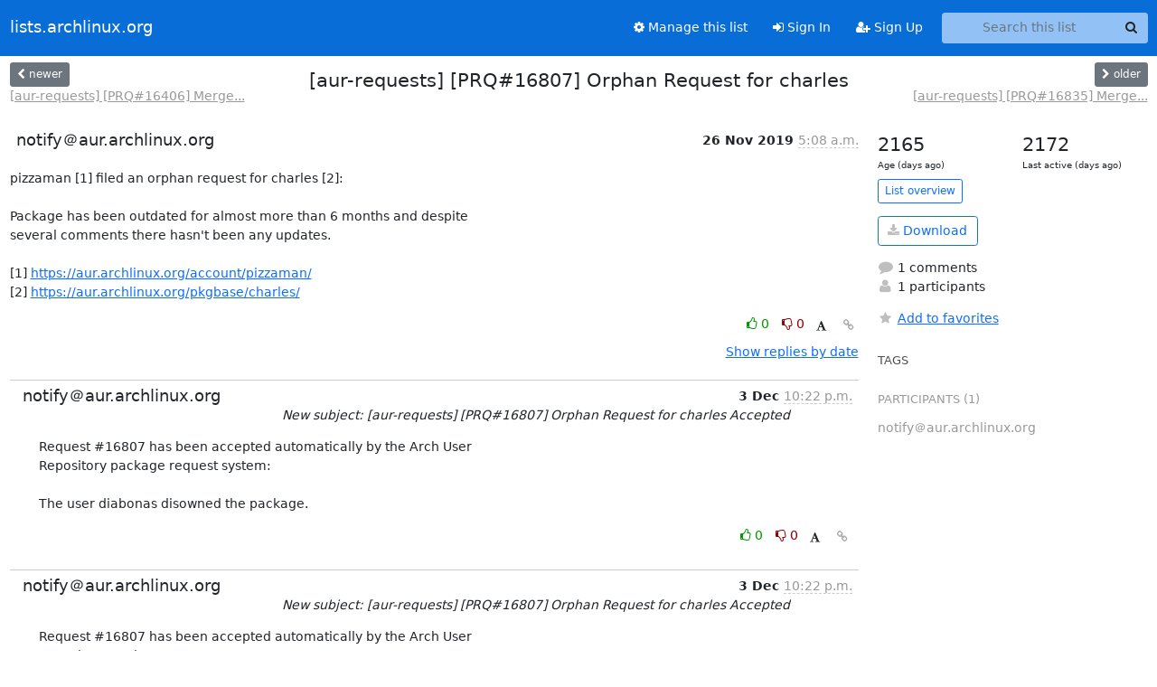

--- FILE ---
content_type: text/html; charset=utf-8
request_url: https://lists.archlinux.org/archives/list/aur-requests@lists.archlinux.org/thread/TFMRB6SYSYMFICLVVZSFY7JZ6AUACEY4/
body_size: 3719
content:





<!DOCTYPE HTML>
<html>
    <head>
        <meta http-equiv="Content-Type" content="text/html; charset=UTF-8" />
        <meta name="viewport" content="width=device-width, initial-scale=1.0" />
        <meta name="ROBOTS" content="INDEX, FOLLOW" />
        <title>
[aur-requests] [PRQ#16807] Orphan Request for charles - Aur-requests - lists.archlinux.org
</title>
        <meta name="author" content="" />
        <meta name="dc.language" content="en" />
        <link rel="shortcut icon" href="/static/hyperkitty/img/favicon.ico" />
        <link rel="stylesheet" href="/static/hyperkitty/libs/jquery/smoothness/jquery-ui-1.13.1.min.css" type="text/css" media="all" />
        <link rel="stylesheet" href="/static/hyperkitty/libs/fonts/font-awesome/css/font-awesome.min.css" type="text/css" media="all" />
        <link rel="stylesheet" href="/static/CACHE/css/output.e5bf37f52345.css" type="text/css" media="all"><link rel="stylesheet" href="/static/CACHE/css/output.e68c4908b3de.css" type="text/css"><link rel="stylesheet" href="/static/CACHE/css/output.60693ec958f7.css" type="text/css" media="all">
         
        
        

    </head>

    <body>

    


    <nav class="navbar sticky-top navbar-expand-md mb-2" id="navbar-main">
        <div class="container-xxl">
            <div class="navbar-header"> <!--part of navbar that's always present-->
                <button type="button" class="navbar-toggler collapsed" data-bs-toggle="collapse" data-bs-target=".navbar-collapse">
                    <span class="fa fa-bars"></span>
                </button>
                <a class="navbar-brand" href="/archives/">lists.archlinux.org</a>

            </div> <!-- /navbar-header -->
            <div class="d-flex">
                <div class="auth dropdown d-md-none">
                        
                </div>
                
                <a  href="/accounts/login/?next=/archives/list/aur-requests%40lists.archlinux.org/thread/TFMRB6SYSYMFICLVVZSFY7JZ6AUACEY4/" class="nav-link d-md-none">
                    <span class="fa fa-sign-in"></span>
                    Sign In
                </a>
                <a  href="/accounts/signup/?next=/archives/list/aur-requests%40lists.archlinux.org/thread/TFMRB6SYSYMFICLVVZSFY7JZ6AUACEY4/" class="nav-link d-md-none">
                    <span class="fa fa-user-plus"></span>
                    Sign Up
                </a>
                
            </div>
            <div class="navbar-collapse collapse justify-content-end"> <!--part of navbar that's collapsed on small screens-->
                <!-- show dropdown for smaller viewports b/c login name/email may be too long -->
                <!-- only show this extra button/dropdown if we're in small screen sizes -->
            
                
                <a href="/mailman3/lists/aur-requests.lists.archlinux.org/" class="nav-link">
                    <span class="fa fa-cog"></span>
                    Manage this list
                </a>
                
            
            
            <a  href="/accounts/login/?next=/archives/list/aur-requests%40lists.archlinux.org/thread/TFMRB6SYSYMFICLVVZSFY7JZ6AUACEY4/" class="nav-link d-none d-md-block">
                <span class="fa fa-sign-in"></span>
                Sign In
            </a>
            <a  href="/accounts/signup/?next=/archives/list/aur-requests%40lists.archlinux.org/thread/TFMRB6SYSYMFICLVVZSFY7JZ6AUACEY4/" class="nav-link d-none d-md-block">
                <span class="fa fa-user-plus"></span>
                Sign Up
            </a>
            
                <form name="search" method="get" action="/archives/search" class="navbar-form navbar-right my-2 my-lg-2 ms-2" role="search">
                    <input type="hidden" name="mlist" value="aur-requests@lists.archlinux.org" />
                    <div class="input-group">
                    <input name="q" type="text" class="form-control rounded-4 search"
                            
                                placeholder="Search this list"
                                aria-label="Search this list"
                            
                            
                            />
                    <button class="btn search-button" aria-label="Search"><span class="fa fa-search"></span></button>
                    </div>
                </form>
                <!-- larger viewports -->
                <ul class="nav navbar-nav auth d-none d-md-flex">
                    
                </ul>
            </div> <!--/navbar-collapse -->
        </div><!-- /container for navbar -->
    </nav>

    

     <div class="modal fade" tabindex="-1" role="dialog" id="keyboard-shortcuts">
       <div class="modal-dialog" role="document">
         <div class="modal-content">
           <div class="modal-header">
             <button type="button" class="close" data-dismiss="modal" aria-label="Close"><span aria-hidden="true">&times;</span></button>
             <h4 class="modal-title">Keyboard Shortcuts</h4>
           </div>
           <div class="modal-body">
             <h3>Thread View</h3>
             <ul>
               <li><code>j</code>: Next unread message </li>
               <li><code>k</code>: Previous unread message </li>
               <li><code>j a</code>: Jump to all threads
               <li><code>j l</code>: Jump to MailingList overview
             </ul>
           </div>
         </div><!-- /.modal-content -->
       </div><!-- /.modal-dialog -->
     </div><!-- /.modal -->

     <div class="container-xxl" role="main">
        

<div class="row view-thread d-flex">

        <!-- thread header: navigation (older/newer), thread title -->
        <div class="thread-header">
          <div class="d-flex">
            
            <div>
                
                <a id="next-thread" class="btn btn-secondary btn-sm "
                        title="[aur-requests] [PRQ#16406] Merge Request for fkill"
                        href="/archives/list/aur-requests@lists.archlinux.org/thread/OUHN5MYVPQKQJFBBOASFQG64BZ57BHUW/">
                    <span class="fa fa-chevron-left"></span>
                    <span class="d-none d-md-inline">newer</span>
                </a>
                <br />
                <a href="/archives/list/aur-requests@lists.archlinux.org/thread/OUHN5MYVPQKQJFBBOASFQG64BZ57BHUW/"
                title="[aur-requests] [PRQ#16406] Merge Request for fkill" class="thread-titles d-none d-md-block">
                    [aur-requests] [PRQ#16406] Merge...
                </a>
               
            </div>
            <div class="flex-grow-1">
                <h3>[aur-requests] [PRQ#16807] Orphan Request for charles</h3>
            </div>
            <div class="right">
                <a id="prev-thread" class="btn btn-secondary btn-sm "
                    
                    title="[aur-requests] [PRQ#16835] Merge Request for ukopp"
                    href="/archives/list/aur-requests@lists.archlinux.org/thread/B7PFF72U53RZTQEHOZMMQ5CNSOB5FH2I/"
                    >
                    <span class="fa fa-chevron-right"></span>
                    <span class="d-none d-md-inline">older</span>
                </a><br />
                
                <a href="/archives/list/aur-requests@lists.archlinux.org/thread/B7PFF72U53RZTQEHOZMMQ5CNSOB5FH2I/"
                    title="[aur-requests] [PRQ#16835] Merge Request for ukopp" class="thread-titles d-none d-md-block">
                    [aur-requests] [PRQ#16835] Merge...
                </a>
                
            </div>
          </div>
         
         </div>
        </div> <!-- /thread-header -->

        <div class="row">
            <div class="col-sm-12 col-md-9">
                <!-- main section, the email thread -->
                <div id="thread-content">

                    <!-- Start first email -->
                    





<div class="email email-first">

    <div id="TFMRB6SYSYMFICLVVZSFY7JZ6AUACEY4" class="email-header">
        <div class="gravatar-wrapper d-flex">
            <div class="gravatar circle">
                
            </div>
            <div class="email-author d-flex">
                <h2 class="name">
                    
                       notify＠aur.archlinux.org
                    
                </h2>
            </div>
        </div>
        <div class="email-date right">
            
            
            <span class="date d-none d-sm-inline">
                26 Nov
                
                    2019
                
            </span>
            <span class="date d-sm-none">
                26 Nov
                
                '19
                
            </span>
            
            <div class="time">
                <span title="Sender's time: Nov. 26, 2019, 5:08 a.m.">5:08 a.m.</span>
            </div>

        </div>
        
    </div> <!-- /email-header: gravatar, author-info, date, peramlink, changed_subject -->
    <div class="email-body ">
      <p>pizzaman [1] filed an orphan request for charles [2]:

Package has been outdated for almost more than 6 months and despite
several comments there hasn't been any updates.

[1] <a target="_blank" href="https://aur.archlinux.org/account/pizzaman/">https://aur.archlinux.org/account/pizzaman/</a>
[2] <a target="_blank" href="https://aur.archlinux.org/pkgbase/charles/">https://aur.archlinux.org/pkgbase/charles/</a></p>

    </div>

    

    <div class="email-info">
      <div class="likeform-wrapper right">
        <div class="messagelink pull-right">
          <button class="toggle-font btn btn-sm"
                title="Display in fixed font"
                data-bs-toggle="tooltip" data-placement="bottom">
                <i class="fa fa-font"></i>
          </button>
          <a href="/archives/list/aur-requests@lists.archlinux.org/message/TFMRB6SYSYMFICLVVZSFY7JZ6AUACEY4/"
             title="Permalink for this message"
             data-bs-toggle="tooltip" data-placement="bottom"><i class="fa fa-link"></i></a>
        </div>
        

    <form method="post" class="likeform"
          action="/archives/list/aur-requests@lists.archlinux.org/message/TFMRB6SYSYMFICLVVZSFY7JZ6AUACEY4/vote">
    <input type="hidden" name="csrfmiddlewaretoken" value="1ElhLcSlQ46hONUOsrqiEfKXxonRrLXb82tZ0r1wdu0K5ytHW7a1curC84ds3jRJ">
    
		
			<a class="youlike vote  disabled" title="You must be logged-in to vote."
			href="#like" data-vote="1" aria-label="Like thread">
					<i class="fa fa-thumbs-o-up"></i> 0
			</a>
			<a class="youdislike vote disabled" title="You must be logged-in to vote."
			href="#dislike" data-vote="-1" aria-label="Dislike thread">
				<i class="fa fa-thumbs-o-down"></i> 0
			</a>
		
    

    </form>

        </div>

        <!-- Reply link -->
        

        <!-- Attachments -->
        
        <!-- Reply form -->
        

        

    </div>

</div>

                    <!-- End first email -->

                    <p class="sort-mode">
                        
                        <a href="/archives/list/aur-requests@lists.archlinux.org/thread/TFMRB6SYSYMFICLVVZSFY7JZ6AUACEY4/?sort=date"
                            >Show replies by date</a>
                        
                    </p>

                    <div class="anchor-link">
                        <a id="replies"></a>
                    </div>
                    <div class="replies">
                        
                            

    
    <div class="odd ">
      <!-- Start email -->
      





<div class="email">

    <div id="MGFUG6WKHWBGVBZTC6DZ7ZAQT3IVE2K6" class="email-header">
        <div class="gravatar-wrapper d-flex">
            <div class="gravatar circle">
                
            </div>
            <div class="email-author d-flex">
                <h2 class="name">
                    
                       notify＠aur.archlinux.org
                    
                </h2>
            </div>
        </div>
        <div class="email-date right">
            
            
            <span class="date d-none d-sm-inline">
                3 Dec
                
            </span>
            <span class="date d-sm-none">
                3 Dec
                
            </span>
            
            <div class="time">
                <span title="Sender's time: Dec. 3, 2019, 10:22 p.m.">10:22 p.m.</span>
            </div>

        </div>
        
        <div class="subject">
          New subject: [aur-requests] [PRQ#16807] Orphan Request for charles Accepted
        </div>
        
    </div> <!-- /email-header: gravatar, author-info, date, peramlink, changed_subject -->
    <div class="email-body ">
      <p>Request #16807 has been accepted automatically by the Arch User
Repository package request system:

The user diabonas disowned the package.</p>

    </div>

    

    <div class="email-info">
      <div class="likeform-wrapper right">
        <div class="messagelink pull-right">
          <button class="toggle-font btn btn-sm"
                title="Display in fixed font"
                data-bs-toggle="tooltip" data-placement="bottom">
                <i class="fa fa-font"></i>
          </button>
          <a href="/archives/list/aur-requests@lists.archlinux.org/message/MGFUG6WKHWBGVBZTC6DZ7ZAQT3IVE2K6/"
             title="Permalink for this message"
             data-bs-toggle="tooltip" data-placement="bottom"><i class="fa fa-link"></i></a>
        </div>
        

    <form method="post" class="likeform"
          action="/archives/list/aur-requests@lists.archlinux.org/message/MGFUG6WKHWBGVBZTC6DZ7ZAQT3IVE2K6/vote">
    <input type="hidden" name="csrfmiddlewaretoken" value="1ElhLcSlQ46hONUOsrqiEfKXxonRrLXb82tZ0r1wdu0K5ytHW7a1curC84ds3jRJ">
    
		
			<a class="youlike vote  disabled" title="You must be logged-in to vote."
			href="#like" data-vote="1" aria-label="Like thread">
					<i class="fa fa-thumbs-o-up"></i> 0
			</a>
			<a class="youdislike vote disabled" title="You must be logged-in to vote."
			href="#dislike" data-vote="-1" aria-label="Dislike thread">
				<i class="fa fa-thumbs-o-down"></i> 0
			</a>
		
    

    </form>

        </div>

        <!-- Reply link -->
        

        <!-- Attachments -->
        
        <!-- Reply form -->
        

        

    </div>

</div>

      <!-- End of email -->
    </div>
    

                        
                    </div>

                </div>
            </div>

            <div class="col-12 col-md-3">
                <div class="anchor-link">
                    <a id="stats"></a>
                </div>
                




<!-- right column -->
<section id="thread-overview-info">
    <!-- Start stats re: dates -->
    <div id="thread-date-info" class="row">
      <div class="col">
        <span class="days-num">2165</span>
        <div class="days-text">
          Age (days ago)
        </div>
      </div>
      <div class="col">
        <span class="days-num">2172</span>
        <div class="days-text">
          Last active (days ago)
        </div>
        </div>
    </div> <!-- /Stats re: dates -->

    <p>
        <a href="/archives/list/aur-requests@lists.archlinux.org/" class="btn btn-outline-primary btn-sm">
            List overview
        </a>
    </p>

    

    
    <a href="/archives/list/aur-requests@lists.archlinux.org/export/aur-requests@lists.archlinux.org-TFMRB6SYSYMFICLVVZSFY7JZ6AUACEY4.mbox.gz?thread=TFMRB6SYSYMFICLVVZSFY7JZ6AUACEY4" title="This thread in gzipped mbox format"
          class="btn btn-outline-primary">
        <i class="fa fa-download"></i> Download</a>
    

    <p class="thread-overview-details">
    <div>
        <i class="fa fa-fw fa-comment"></i>
        1 comments
    </div>
    <div>
        <i class="fa fa-fw fa-user"></i>
        1 participants
    </div>
    
    </p>

    <form id="fav_form" name="favorite" method="post" class="favorite"
          action="/archives/list/aur-requests@lists.archlinux.org/thread/TFMRB6SYSYMFICLVVZSFY7JZ6AUACEY4/favorite">
        <input type="hidden" name="csrfmiddlewaretoken" value="1ElhLcSlQ46hONUOsrqiEfKXxonRrLXb82tZ0r1wdu0K5ytHW7a1curC84ds3jRJ">
        <input type="hidden" name="action" value="add" />
        <p>
            <a href="#AddFav" class="notsaved disabled" title="You must be logged-in to have favorites.">
                <i class="fa fa-fw fa-star"></i>Add to favorites</a>
            <a href="#RmFav" class="saved">
                <i class="fa fa-fw fa-star"></i>Remove from favorites</a>
        </p>
    </form>

    

    <div id="tags">
        

        <h3 id="tag-title">tags </h3>
        

    </div>
    
    
    <div id="participants">
        <h3 id="participants_title">participants (1)</h3>
        <ul class="list-unstyled">
            
            <li class="d-flex">
                <div class="participant-gravatar circle"></div>
                <div class="participant-name d-flex align-items-center">
                    <span>notify＠aur.archlinux.org</span>
                </div>
            </li>
            
        </ul>
    </div>
    
</section>



            </div>

        </div>

</div>

<!-- end of content -->

    </div> <!-- /container for content -->

    <footer class="footer">
      <div class="container">
        <p class="text-muted">
            <img class="logo" alt="HyperKitty" src="/static/hyperkitty/img/logo.png" />
            Powered by <a href="http://hyperkitty.readthedocs.org">HyperKitty</a> version 1.3.12.
        </p>
      </div>
    </footer>

    <script src="/static/hyperkitty/libs/jquery/jquery-3.6.0.min.js"></script>
    <script src="/static/hyperkitty/libs/jquery/jquery-ui-1.13.1.min.js"></script>
    <script src="/static/CACHE/js/output.80e003825acc.js"></script>
    <script>
      // Add the .js-enabled class to the body so we can style the elements
      // depending on whether Javascript is enabled.
      $(document).ready(function(){
          $("body").addClass("js-enabled");
          $(".gravatar").addClass("rounded-circle");
      });
    </script>
    

<script type="text/javascript">
    $(document).ready(function() {
        //enable tooltips for thread buttons
        $("btn#next-thread").tooltip();
        $("btn#prev-thread").tooltip();

        setup_category();
        setup_tags();
        setup_favorites();
        // Hide quotes by default in the thread view
        fold_quotes("div.container-xxl");
        // Load the replies
        update_thread_replies("/archives/list/aur-requests@lists.archlinux.org/thread/TFMRB6SYSYMFICLVVZSFY7JZ6AUACEY4/replies?sort=thread&last_view=");
        setup_unreadnavbar("#unreadnavbar");
        setup_thread_keyboard_shortcuts();
    });
</script>



    


    </body>
</html>


--- FILE ---
content_type: text/css
request_url: https://lists.archlinux.org/static/CACHE/css/output.e68c4908b3de.css
body_size: 123
content:
.socialaccount_ballot .login-or{clear:both;margin:1em 0;font-size:120%;font-weight:bold}.user-profile h1{margin-bottom:1em}.user-profile h3{margin-top:2em}.user-profile div.gravatar{display:inline-block;text-align:center;font-size:95%}.user-profile img.gravatar{height:auto!important;width:auto!important}.user-profile .form-control-static img.gravatar{vertical-align:middle}.user-profile .user-profile-content{padding-top:2em}.paginator{text-align:center}.paginator form{margin:0 auto}.paginator form label{font-weight:normal}.paginator form.jump-to-page{display:none}